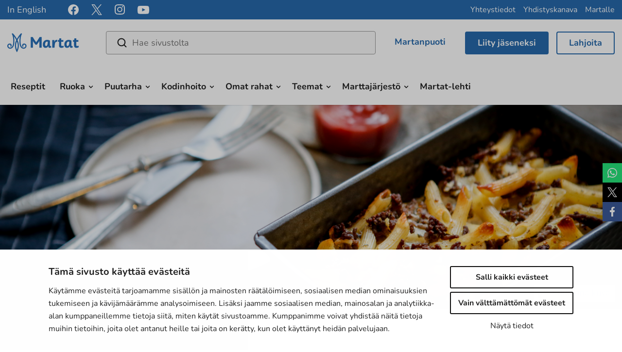

--- FILE ---
content_type: image/svg+xml
request_url: https://www.martat.fi/wp-content/themes/martat-2022/dist/images/carbon-footprint-2.svg
body_size: 266
content:
<svg version="1.1" id="Layer_1" xmlns="http://www.w3.org/2000/svg" x="0" y="0" viewBox="0 0 118.3 118.5" xml:space="preserve"><style type="text/css">.st0{fill:#1768ac}.st1{fill:#d1d7da}</style><circle class="st0" cx="6.6" cy="107" r="6.6"/><circle class="st0" cx="12.1" cy="91.4" r="7.7"/><circle class="st1" cx="23.8" cy="70.1" r="13.4"/><circle class="st1" cx="47.2" cy="45.5" r="17.4"/><circle class="st1" cx="87.5" cy="23.8" r="23.8"/><path d="M108 95.6c-.2 0-.4 0-.6-.1h0l-86.1-1.9 82.8 23.7h0c.2 0 .4.1.6.1 6 .9 11.6-3.2 12.5-9.2.9-6-3.2-11.6-9.2-12.6zm-3.1 15.2c-2.4-.4-4.1-2.6-3.7-5 .4-2.4 2.6-4.1 5-3.7 2.4.4 4.1 2.6 3.7 5-.4 2.4-2.6 4-5 3.7z" fill="#1768ac" stroke="#fff" stroke-linecap="square" stroke-linejoin="round"/></svg>

--- FILE ---
content_type: text/javascript
request_url: https://cdn.findkit.com/ui/v0.19.1/esm/index.js
body_size: 2783
content:
var h=class{constructor(e){this.o=new Map;this.a=e}on(e,t){let n=this.o.get(e)||new Set;return this.o.set(e,n),n.add(t),()=>{this.off(e,t)}}once(e,t){let n=this.on(e,r=>{n(),t(r,this.a)});return n}off(e,t){this.o.get(e)?.delete(t)}dispose(){this.o.clear()}emit(e,t){let n=this.o.get(e);if(typeof window<"u"){let r=new CustomEvent("findkituievent",{detail:{eventName:e,data:t,instance:this.a}});window.dispatchEvent(r)}if(n)for(let r of n)r(t,this.a)}};function E(){let s,e=new h("lazyValue");return Object.assign(n=>{s!==void 0?n(s):e.once("value",r=>{s=r.value,n(s)})},{get(){return s},provide:n=>{if(s===void 0)s=n,e.emit("value",{value:n});else throw new Error("Value already provided")}})}var p=class{constructor(e){this.s=new Set;this.u=!1;this.create=e=>{if(this.u)return()=>{};let t=e();return this.s.add(t),()=>{this.s.has(t)&&(this.s.delete(t),t())}};this.child=e=>{let t=new p(()=>{this.s.delete(t.dispose),e?.()});return this.disposed?t.dispose():this.create(()=>t.dispose),t};this.dispose=()=>{this.u=!0;let e=Array.from(this.s);this.s.clear(),e.forEach(t=>t()),this.l?.()};this.l=e}get disposed(){return this.u}get size(){return this.s.size}};function d(s,e,t,n){return s.addEventListener(e,t,n),()=>{s.removeEventListener(e,t)}}var c=()=>document,Q="0.19.1",J="esm";function y(s){let e="https://cdn.findkit.com/ui/v0.19.1";return s.endsWith(".js")?`${e}/esm/${s}`:`${e}/${s}`}var I=!1;function T(){if(I)return;I=!0;let s=c().createElement("link");s.rel="preconnect",s.href="https://search.findkit.com",c().head?.appendChild(s)}function G(s,...e){let t="";return s.forEach((n,r)=>{t+=n+(e[r]||"")}),t}function F(s){/interactive|complete/.test(c().readyState)?s():d(c(),"DOMContentLoaded",()=>{s()},{once:!0})}function g(s,e,t){let n=r=>{let i=(Array.isArray(r)||r instanceof NodeList?Array.from(r):[r]).filter(a=>a instanceof e);i.length===0?console.error("[findkit] select(): No elements found for selector",r):t(i[0],...i.slice(1))};typeof s=="string"?F(()=>{n(c().querySelectorAll(s))}):n(s)}var v={css:G};function u(s){return(...e)=>{let t=v[s];if(!t)throw new Error(`[findkit] Implementation for "${s}" not loaded yet!`);return t(...e)}}var k={},X=u("html"),Y=u("h"),Z=u("useCustomRouterData");function x(s){let e={};return new Proxy(s,{get:(t,n)=>(e[n]||(e[n]=(...r)=>{let o=t?.[n];if(!o)throw new Error(`[findkit] Cannot use '${String(n)}': Implementation not loaded yet!`);return o.apply(t,r)}),e[n])})}var O=x(k),ee=u("useTerms"),te=u("useTotal"),ne=u("useResults"),se=u("useParams"),re=u("useGroups"),oe=u("useTotalHitCount"),ie=u("useLoading"),ae=u("useInput"),ue=u("useLang"),ce=u("useTranslate");async function P(s){let e=typeof s=="string"?s:s.href;if(!e)return;let t=c().createElement("link");t.rel="preload",t.as="style",t.href=e;let n=new Promise(r=>{setTimeout(r,2e3),d(t,"load",r,{once:!0}),d(t,"error",()=>{console.error(`[findkit] Failed to load stylesheet ${e}`),r({})},{once:!0})});c().head?.appendChild(t),await n,t.remove()}async function D(s,e){let t=window,n=`${s}_promise`;if(t[n])return t[n];let r=new Promise((o,i)=>{let a=c().createElement("script");a.type="module";let m=setTimeout(()=>{i(new Error(`[findkit] Timeout loading script ${e} with ${s}`))},1e4);Object.assign(window,{[s](l){delete window[s],clearTimeout(m),a.remove(),o(l)}}),a.src=e,c().head?.appendChild(a)});return t[n]=r,r}var S=class{constructor(e){this.c=!1;this.i=new p;this.t=E();this.close=this.r("close");this.setUIStrings=this.r("setUIStrings");this.setLang=this.r("setLang");this.addTranslation=this.r("addTranslation");this.updateGroups=this.r("updateGroups");this.setCustomRouterData=this.r("setCustomRouterData");this.updateParams=this.r("updateParams");this.preload=async()=>{await this.d(),await new Promise(e=>{this.t(e)})};this.f=e=>{e.target instanceof HTMLAnchorElement&&(e.ctrlKey||e.shiftKey||e.metaKey||e.which===2)||(e.preventDefault(),this.toggle())};let t=e.instanceId??"fdk";this.e=e,this.n=new h(this);let n=x(v),r={instanceId:t,utils:n,preact:O,options:{...e,instanceId:t}};this.n.emit("init",r),this.e=r.options,this.emitLoadingEvents(),(this.m()||e.modal===!1||typeof e.modal!="boolean"&&e.container)&&this.open()}emitLoadingEvents(){let e=this.n,t,n=0,r=!1,o=()=>{n++,!t&&(t=setTimeout(()=>{t=void 0,r||(r=!0,e.emit("loading",{}),this.t(a=>{a.state.loading=r}))},this.e.loadingThrottle??1e3))},i=()=>{setTimeout(()=>{n--,!(n>0)&&(clearTimeout(t),t=void 0,r&&(r=!1,e.emit("loading-done",{}),this.t(a=>{a.state.loading=r})))},10)};e.on("fetch",o),e.on("fetch-done",i),e.once("request-open",a=>{a.preloaded||(o(),e.once("loaded",i))})}get groups(){return this.t.get()?.getGroups()??this.e.groups??[]}get params(){return this.t.get()?.getParams()??this.e.params??{tagQuery:[]}}on(e,t){return this.n.on(e,t)}once(e,t){return this.n.once(e,t)}terms(){return this.t.get()?.state.usedTerms??""}status(){return this.t.get()?.state.status??"waiting"}dispose(){this.close(),this.i.dispose()}r(e){return(...t)=>{this.t(n=>{n[e](...t)})}}get id(){return this.e.instanceId??"fdk"}m(){if(typeof window>"u")return!1;let e=location.search;return this.e.router==="hash"&&(e=location.hash.slice(1)),new URLSearchParams(e).has(this.id+"_q")}p(){let e=[];return this.e.load||e.push({href:y("styles.css"),layer:"findkit.core"}),this.e.styleSheet&&e.push({href:this.e.styleSheet,layer:"findkit.user"}),e}open(e,t){this.n.emit("request-open",{preloaded:!!this.t.get()}),T(),this.d(),this.t(n=>{n.open(e,t)})}toggle(){this.open(void 0,{toggle:!0})}search(e){this.open(e)}async h(){let e=Promise.all(this.p().map(P)),t;return this.e.load?t=this.e.load():t=D("FINDKIT_LOADED_0.19.1",y("implementation.js")).then(n=>({js:n})),await e,await t}async d(){if(this.c||this.t.get())return;this.c=!0;let e=await this.h();if(typeof location<"u"){let m=new URLSearchParams(location.search),l=Number(m.get("__fdk_simulate_slow_load"));l&&await new Promise(f=>setTimeout(f,l))}Object.assign(v,e.js),Object.assign(k,e.js.preact);let{styleSheet:t,load:n,css:r,...o}=this.e,i=this.p();e.css&&i.push({css:e.css,layer:"findkit.core"}),r&&i.push({css:r,layer:"findkit.user"});let a=m=>{this.i.create(()=>{let{engine:l,host:f}=e.js._init({...o,container:m,layeredCSS:i,instanceId:this.id,events:this.n,searchEndpoint:this.e.searchEndpoint});return this.c=!0,this.container=f,this.t.provide(l),this.n.emit("loaded",{container:f}),l.start(),l.dispose})};this.e.container?g(this.e.container,Element,a):a()}trapFocus(e){let t=this.i.child();return g(e,HTMLElement,(...n)=>{this.t(r=>{t.create(()=>r.trapFocus(n))})}),t.dispose}openFrom(e){let t=this.i.child();return g(e,HTMLElement,(...n)=>{for(let o of n)t.create(()=>d(o,"click",this.f)),t.create(()=>d(o,"keydown",i=>{i.target instanceof HTMLElement&&i.key==="Enter"&&i.target.role==="button"&&(i.preventDefault(),this.toggle())})),t.create(()=>d(o,"mouseover",this.preload,{once:!0,passive:!0}));n.some(o=>o.dataset.clicked)&&this.open()}),t.dispose}bindInput(e){let t=this.i.child();return g(e,HTMLInputElement,(...n)=>{for(let r of n)t.create(()=>d(r,"focus",this.preload)),this.t(o=>{t.create(()=>o.bindInput(r))})}),t.dispose}};export{h as Emitter,S as FindkitUI,J as MODULE_FORMAT,Q as VERSION,G as css,Y as h,X as html,O as preact,g as select,Z as useCustomRouterData,re as useGroups,ae as useInput,ue as useLang,ie as useLoading,se as useParams,ne as useResults,ee as useTerms,te as useTotal,oe as useTotalHitCount,ce as useTranslate};
//# sourceMappingURL=index.js.map
